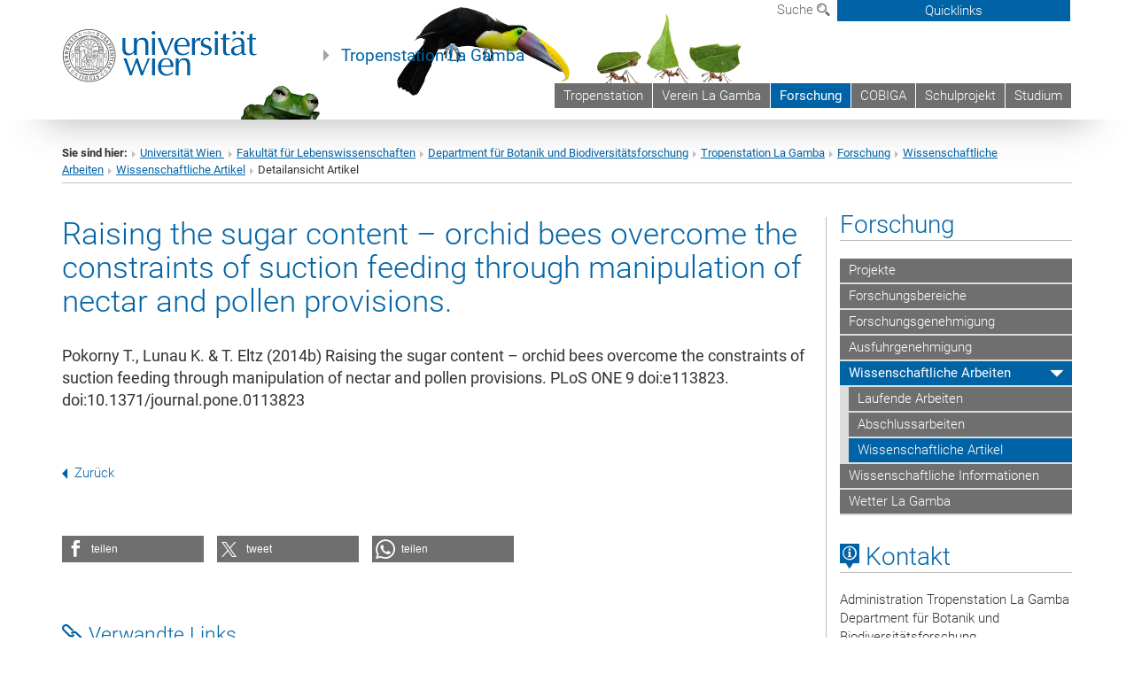

--- FILE ---
content_type: text/css
request_url: https://lagamba.at/fileadmin/templates/LAGAMBA/CSS/lagamba.css?1583397778
body_size: 151
content:
@media only screen and (min-width: 992px)  {
	div.top-row-shadow {
		background-image: url("../IMG/lagamba.png");
		background-repeat: no-repeat;
	}
}
